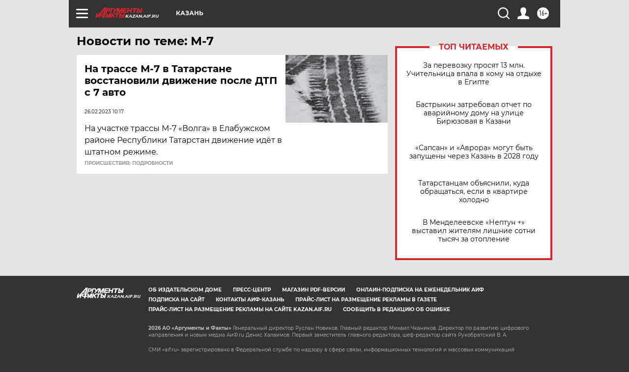

--- FILE ---
content_type: text/html
request_url: https://tns-counter.ru/nc01a**R%3Eundefined*aif_ru/ru/UTF-8/tmsec=aif_ru/482651474***
body_size: -72
content:
CF257703696D5F64X1768775524:CF257703696D5F64X1768775524